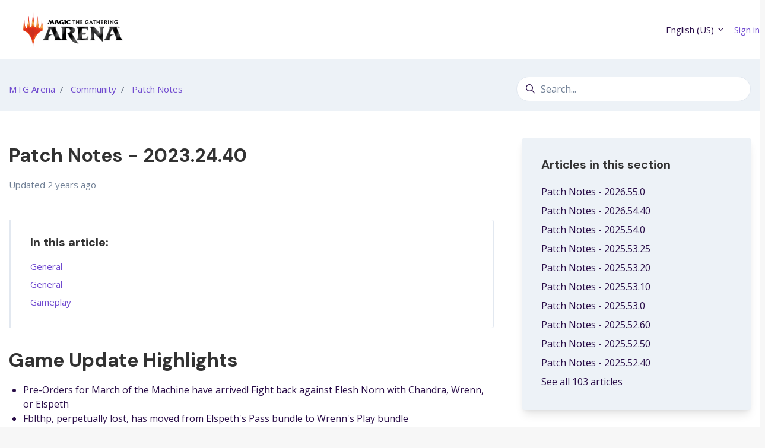

--- FILE ---
content_type: text/html; charset=utf-8
request_url: https://mtgarena-support.wizards.com/hc/en-us/articles/14371783424660-Patch-Notes-2023-24-40
body_size: 15140
content:
<!DOCTYPE html>
<html dir="ltr" lang="en-US">
<head>
  <meta charset="utf-8" />
  <!-- v26806 -->


  <title>Patch Notes - 2023.24.40 &ndash; MTG Arena</title>

  

  <meta name="description" content="Game Update Highlights  Pre-Orders for March of the Machine have arrived! Fight back against Elesh Norn with Chandra, Wrenn, or Elspeth..." /><meta property="og:image" content="https://mtgarena-support.wizards.com/hc/theming_assets/01JB0B1WMD8W6WEQNZW7Q0SD8Y" />
<meta property="og:type" content="website" />
<meta property="og:site_name" content="MTG Arena" />
<meta property="og:title" content="Patch Notes - 2023.24.40" />
<meta property="og:description" content="Game Update Highlights

Pre-Orders for March of the Machine have arrived! Fight back against Elesh Norn with Chandra, Wrenn, or Elspeth
Fblthp, perpetually lost, has moved from Elspeth's Pass bundl..." />
<meta property="og:url" content="https://mtgarena-support.wizards.com/hc/en-us/articles/14371783424660-Patch-Notes-2023-24-40" />
<link rel="canonical" href="https://mtgarena-support.wizards.com/hc/en-us/articles/14371783424660-Patch-Notes-2023-24-40">
<link rel="alternate" hreflang="en-us" href="https://mtgarena-support.wizards.com/hc/en-us/articles/14371783424660-Patch-Notes-2023-24-40">
<link rel="alternate" hreflang="x-default" href="https://mtgarena-support.wizards.com/hc/en-us/articles/14371783424660-Patch-Notes-2023-24-40">

  <link rel="stylesheet" href="//static.zdassets.com/hc/assets/application-f34d73e002337ab267a13449ad9d7955.css" media="all" id="stylesheet" />
  <link rel="stylesheet" type="text/css" href="/hc/theming_assets/1990310/114094304732/style.css?digest=43951320458516">

  <link rel="icon" type="image/x-icon" href="/hc/theming_assets/01JB0B1WZVYS95BC4Z2DX833F1">

    <script async src="https://www.googletagmanager.com/gtag/js?id=G-DTBKSWJR2Z"></script>
<script>
  window.dataLayer = window.dataLayer || [];
  function gtag(){dataLayer.push(arguments);}
  gtag('js', new Date());
  gtag('config', 'G-DTBKSWJR2Z');
</script>


  


<meta content="width=device-width, initial-scale=1.0" name="viewport" />
<script type="text/javascript">window.Theme = Object.assign(window.Theme || {}, { assets: {}, locale: "en-us", signedIn: false });</script>
<script type="text/javascript" src="/hc/theming_assets/01J3QZM6TYJW4B7KSRMMK2HWA7"></script>

<!----------------- START custom dynamic content ---------------------->

<script> var dc = { 
sign_in_message: "To help us solve your issue more quickly, you must be signed in to submit this type of request.",
help_center_legal_footer: "Legal",
help_center_wotc_brand_footer: "Wizards of the Coast Brand Family",
code_redemption_helper_text: "Have you tried the troubleshooting steps in <a href=\"https://mtgarena-support.wizards.com/hc/en-us/articles/360001381246\"> this article</a>?",
ios_billing: "For iOS billing, payment, and refund requests, please contact <a href=\"https://support.apple.com/billing\">Apple support</a>.",
delete_wizards_account: "For Wizards of the Coast to delete your Wizards account, we must delete all accounts associated with that Wizards Account. This means that we will be deleting the following accounts if you have them: MTG Arena, Spellslingers, SpellTable, and Magic: The Gathering Companion.",
status_page_comp_forum: "Forums",
status_page_comp_game: "Game",
status_page_comp_logins: "Logins",
status_page_comp_matches: "Matches",
status_page_comp_store: "Store",
status_page_degraded_performance: "is currently experiencing degraded performance.",
status_page_degraded_performance_multiple: "are currently experiencing degraded performance.",
status_page_maintenance: "is currently undergoing maintenance.",
status_page_maintenance_multiple: "are currently undergoing maintenance.",
status_page_major_outage: "is currently experiencing a major outage.",
status_page_major_outage_multiple: "are currently experiencing a major outage.",
status_page_partial_outage: "is currently experiencing a partial outage.",
status_page_partial_outage_multiple: "are currently experiencing a partial outage.",
status_page_link_info: "You can check our <a href=\"https://magicthegatheringarena.statuspage.io/\">Status Page</a> for updates.",
  
} </script>

<!----------------- END custom dynamic content ---------------------->


<link rel="stylesheet" href="/hc/theming_assets/01J3QZM5BSC6YKQZ16MVGXEJ74">
<link rel="stylesheet" href="/hc/theming_assets/01J3QZM5N1RN988JAXGDJPHQZZ">
<link rel="stylesheet" href="https://use.fontawesome.com/releases/v6.4.0/css/all.css">


<style id="settings-styles">
  
    .note::before { content: "Note"; }
    
  
    .warning::before { content: "Warning"; }
    
    
      
      .hero .svg-shape { fill: rgba(255, 255, 255, 1); }
      
      
  
</style>


<link rel="preconnect" href="https://fonts.googleapis.com">
<link rel="preconnect" href="https://fonts.gstatic.com" crossorigin><link href="https://fonts.googleapis.com/css2?family=Open+Sans:ital,wght@0,300;0,400;0,600;0,700;1,300;1,400;1,600;1,700&display=swap" rel="stylesheet">
<link href="https://fonts.googleapis.com/css2?family=DM+Sans:ital,wght@0,400;0,500;0,700;1,400;1,500;1,700&display=swap" rel="stylesheet">



  
</head>
<body class="">
  
  
  

  <a class="sr-only sr-only-focusable" tabindex="1" href="#page-container">
  Skip to main content
</a>

<div class="layout flex flex-1 flex-column" x-data="Widgets.mobileMenu">

  
  <header class="header relative border-bottom"
    x-data="Widgets.header({ isFixed: false, isSticky: false })"
    :class="{ 'border-bottom': !isFixed }">

    <nav class="navbar container-fluid h-full" :class="{ 'text-header': isOpen }">

      
      <a href="/hc/en-us" class="navbar-brand mr-auto">
        <img class="block img-fluid z-100" id="logo" src="/hc/theming_assets/01JB0B1WMD8W6WEQNZW7Q0SD8Y" alt="MTG Arena Help Center home page"></a>
      

      
      <button class="navbar-toggle ml-2 xl:hidden"
        x-ref="toggle"
        :aria-expanded="isOpen && 'true'"
        @click="toggle"
        @keydown.escape="toggle">
        <span></span>
        <span class="sr-only">Toggle navigation menu</span>
      </button>

      

      
      <div class="nav menu menu-standard menu-links-right xl:flex xl:align-items-center xl:font-size-md xl:menu-expanded xl:justify-content-end"
        x-cloak
        x-show="isOpen"
        :class="{ 'text-header': isOpen }"
        x-transition:enter="transition-fast"
        x-transition:enter-start="opacity-0"
        x-transition:enter-end="opacity-100"
        x-transition:leave="transition-fast"
        x-transition:leave-start="opacity-100 text-header"
        x-transition:leave-end="opacity-0 text-header">

        

        
          <div class="relative" x-data="Widgets.dropdown" @click.away="close">
            <button class="nav-link not-a-button h-full w-full" aria-haspopup="true" :aria-expanded="isExpanded" x-ref="toggle">
              <svg class="svg-icon mr-1 fill-current hidden" xmlns="http://www.w3.org/2000/svg" viewBox="0 0 24 24" aria-hidden="true">
                <use xlink:href="#icon-locales" />
              </svg>
              English (US)
              <svg class="svg-icon" xmlns="http://www.w3.org/2000/svg" viewBox="0 0 12 12" aria-hidden="true" :class="{ 'rotate-180': isExpanded }">
                <use xlink:href="#icon-chevron-down" />
              </svg>
            </button>
            <div class="z-dropdown absolute my-2 bg-white border border-radius shadow-md min-w-dropdown" x-ref="menu" x-cloak x-show="isExpanded">
              <div class="py-2 font-size-sm text-left">
                
                  <a class="dropdown-item" href="/hc/change_language/de?return_to=%2Fhc%2Fde" dir="ltr" rel="nofollow">
                    Deutsch
                  </a>
                
                  <a class="dropdown-item" href="/hc/change_language/es?return_to=%2Fhc%2Fes" dir="ltr" rel="nofollow">
                    Español
                  </a>
                
                  <a class="dropdown-item" href="/hc/change_language/fr?return_to=%2Fhc%2Ffr" dir="ltr" rel="nofollow">
                    Français
                  </a>
                
                  <a class="dropdown-item" href="/hc/change_language/it?return_to=%2Fhc%2Fit" dir="ltr" rel="nofollow">
                    Italiano
                  </a>
                
                  <a class="dropdown-item" href="/hc/change_language/ja?return_to=%2Fhc%2Fja" dir="ltr" rel="nofollow">
                    日本語
                  </a>
                
                  <a class="dropdown-item" href="/hc/change_language/ko?return_to=%2Fhc%2Fko" dir="ltr" rel="nofollow">
                    한국어
                  </a>
                
                  <a class="dropdown-item" href="/hc/change_language/pt-br?return_to=%2Fhc%2Fpt-br" dir="ltr" rel="nofollow">
                    Português do Brasil
                  </a>
                
                  <a class="dropdown-item" href="/hc/change_language/ru?return_to=%2Fhc%2Fru" dir="ltr" rel="nofollow">
                    Русский
                  </a>
                
              </div>
            </div>
          </div>
        

        
          <a class="sign-in" rel="nofollow" data-auth-action="signin" title="Opens a dialog" role="button" href="/hc/en-us/signin?return_to=https%3A%2F%2Fmtgarena-support.wizards.com%2Fhc%2Fen-us%2Farticles%2F14371783424660-Patch-Notes-2023-24-40">
            Sign in
          </a>
        </div>

    </nav>
  </header> 



<div>
              <!-- Alerts -->
<div class="alertbox"></div>
<script type="text/javascript" id="statuspage-widget" statuspage="https://magicthegatheringarena.statuspage.io" src="/hc/theming_assets/01JB0B1V8J3406WJ2XNZNPESS0"></script>
</div>
     

  <main role="main">
    
<div class="bg-gray-200">
  <div class="container">
    <div class="row align-items-center pt-4">
      <div class="col font-size-md">
        <nav aria-label="Current location">
  <ol class="breadcrumbs">
    
      <li>
        
          <a href="/hc/en-us">MTG Arena</a>
        
      </li>
    
      <li>
        
          <a href="/hc/en-us/categories/115001204966-Community">Community</a>
        
      </li>
    
      <li>
        
          <a href="/hc/en-us/sections/4402585813268-Patch-Notes">Patch Notes</a>
        
      </li>
    
  </ol>
</nav>

      </div>
        <div class="md:col-4">
          <div class="search mb-4">
            <h2 class="sr-only">Search</h2>
              
                <form role="search" class="form-field mb-0" data-search="" data-instant="true" autocomplete="off" action="/hc/en-us/search" accept-charset="UTF-8" method="get"><input type="hidden" name="utf8" value="&#x2713;" autocomplete="off" /><input type="hidden" name="category" id="category" value="115001204966" autocomplete="off" />
<input type="search" name="query" id="query" placeholder="Search..." autocomplete="off" aria-label="Search..." /></form>
              
            <svg class="search-icon fill-current transition" xmlns="http://www.w3.org/2000/svg" viewBox="0 0 12 12" aria-hidden="true">
              <use xlink:href="#icon-search" />
            </svg>
          </div>
        </div>
      </div>
  </div>
</div>

<div class="container" id="page-container">
  <div class="row row-lg">

    <article class="col" itemscope itemtype="http://schema.org/Article">

      
      <header class="pt-4 mb-5">
        <h1 title="Patch Notes - 2023.24.40" itemprop="name headline">
          Patch Notes - 2023.24.40
          
        </h1>

        
        <div class="flex">
          <div class="media">
            
            
              <div class="media-body font-size-md align-self-center">
                
                <ul class="list-divider">
                  
                    <li class="text-gray-600">
                      
                        Updated
                        <time datetime="2023-03-28T20:19:25Z" title="2023-03-28T20:19:25Z" data-datetime="relative">March 28, 2023 20:19</time>
                      
                    </li>
                  
                  
                </ul>
              </div>
            

            
            

          </div>
        </div>

      </header>

      
      <section class="content article-content mb-6" itemprop="articleBody">

        
              <div
                class="table-of-contents"
                data-element="table-of-contents"
                data-template="table-of-contents"
                data-selector=".content h2">
              </div>
            
        <h1>Game Update Highlights</h1>
<ul>
<li>Pre-Orders for March of the Machine have arrived! Fight back against Elesh Norn with Chandra, Wrenn, or Elspeth</li>
<li>Fblthp, perpetually lost, has moved from Elspeth's Pass bundle to Wrenn's Play bundle</li>
<li>The Shadows of the Past have shiFted, and the Shadows over Innistrad limited format bonus sheet now focuses on cards with Flashback</li>
</ul>
<h1>Notable Bug Fixes</h1>
<ul>
<li>Ninja's Kunai (and Blazing Torch) no longer sacrifices your entire board to deal unintended damage.</li>
<li>Any players that exploited this bug will soon face justice.</li>
<li>Citizen's Crowbar no longer sacrifices your entire board to *really* destroy target artifact or enchantment (considering the possibilities this feels like the short end of the stick)</li>
</ul>
<h1>Upcoming MTG Arena Events</h1>
<p><br />Additional events added to MTG Arena. Read the MTG Arena Weekly Announcements to learn more!</p>
<p>&nbsp;</p>
<h2>General</h2>
<ul>
<li>We have made initial updates to our new player experience to help more players discOver the depths of Magic.</li>
<li>Players in the current new player experience have been migrated to proper places in the new flow</li>
<li>To follow along with the new player experience, simply cLick/tap the blue quest icon</li>
<li>The Learn to Play page has been replaced with a more extenSive guide to Magic and Arena. For new players, more sections will unlock as they progress through the game.</li>
<li>A new rank has been created for new players called Spark Rank. To help players begin their rAnk journey Spark Rank gives new players a place to play against other players with similar skills and decks.</li>
<li>In Spark Rank, players will progRess more quickly if they win consistently or bring a strong deck</li>
<li>Color Challenge difficulty tuned to be a littLe smoother for some of the challenges.</li>
<li>Minor updates to the dual-colOr Starter decks to improve balance. All existing players have been granted the new cards.</li>
</ul>
<h1>Bug Fixes</h1>
<h2>General</h2>
<ul>
<li>Any player previously stuck in the new player experience should now be unstuck</li>
<li>Fixed a bug where the best-of-one Shadows Over Innistrad Remastered Sealed event imProperly descrIbed itself as best-of-three</li>
</ul>
<h2><br />Gameplay</h2>
<ul>
<li>We have wrested a bit more control over the game from Emrakul, and she will no longer show a deprecated prompt message</li>
</ul>

        
        

        
        

        
        

      </section>

      
      
        
          <div class="flex mt-6">
            <span class="h5 my-0 mr-4">
              
                Share on social:
              
            </span>
  <ul class="share">
    <li>
      <a href="https://www.facebook.com/share.php?title=Patch+Notes+-+2023.24.40&u=https%3A%2F%2Fmtgarena-support.wizards.com%2Fhc%2Fen-us%2Farticles%2F14371783424660-Patch-Notes-2023-24-40" class="share-facebook" aria-label="Facebook">
        <svg xmlns="http://www.w3.org/2000/svg" width="12" height="12" focusable="false" viewBox="0 0 12 12" aria-label="Share this page on Facebook">
          <path fill="currentColor" d="M6 0a6 6 0 01.813 11.945V7.63h1.552l.244-1.585H6.812v-.867c0-.658.214-1.242.827-1.242h.985V2.55c-.173-.024-.538-.075-1.23-.075-1.444 0-2.29.767-2.29 2.513v1.055H3.618v1.585h1.484v4.304A6.001 6.001 0 016 0z"/>
        </svg>
      </a>
    </li>
    <li>
      <a href="https://twitter.com/share?lang=en&text=Patch+Notes+-+2023.24.40&url=https%3A%2F%2Fmtgarena-support.wizards.com%2Fhc%2Fen-us%2Farticles%2F14371783424660-Patch-Notes-2023-24-40" class="share-twitter" aria-label="X Corp">
        <svg xmlns="http://www.w3.org/2000/svg" width="12" height="12" focusable="false" viewBox="0 0 12 12" aria-label="Share this page on X Corp">
          <path fill="currentColor" d="M.0763914 0 3.60864 0 6.75369 4.49755 10.5303 0 11.6586 0 7.18498 5.11431 12 12 8.46775 12 5.18346 7.30333 1.12825 12 0 12 4.7531 6.6879z"/>
        </svg>
      </a>
    </li>
    <li>
      <a href="https://www.linkedin.com/shareArticle?mini=true&source=MTG+Arena&title=Patch+Notes+-+2023.24.40&url=https%3A%2F%2Fmtgarena-support.wizards.com%2Fhc%2Fen-us%2Farticles%2F14371783424660-Patch-Notes-2023-24-40" class="share-linkedin" aria-label="LinkedIn">
        <svg xmlns="http://www.w3.org/2000/svg" width="12" height="12" focusable="false" viewBox="0 0 12 12" aria-label="Share this page on LinkedIn">
          <path fill="currentColor" d="M10.8 0A1.2 1.2 0 0112 1.2v9.6a1.2 1.2 0 01-1.2 1.2H1.2A1.2 1.2 0 010 10.8V1.2A1.2 1.2 0 011.2 0h9.6zM8.09 4.356a1.87 1.87 0 00-1.598.792l-.085.133h-.024v-.783H4.676v5.727h1.778V7.392c0-.747.142-1.47 1.068-1.47.913 0 .925.854.925 1.518v2.785h1.778V7.084l-.005-.325c-.05-1.38-.456-2.403-2.13-2.403zm-4.531.142h-1.78v5.727h1.78V4.498zm-.89-2.846a1.032 1.032 0 100 2.064 1.032 1.032 0 000-2.064z"/>
        </svg>
      </a>
    </li>
  </ul>


          </div>
        
      

      
      

      
      <footer class="row my-6 hidden">
        
        
      </footer>

      
      

    </article>

    
    <aside class="relative lg:col-4" x-data="scrollableElement({ breakpoint: 'lg' })">

      
      
          <div class="bg-gray-200 border-radius py-4 px-6 my-6 lg:shadow-md">
            <h3 class="my-4">
              Articles in this section
            </h3>
            <ul class="list-unstyled">
              
                <li>
                  <a class="block py-1 text-base" href="/hc/en-us/articles/45254706663956-Patch-Notes-2026-55-0">
                    Patch Notes - 2026.55.0
                  </a>
                </li>
              
                <li>
                  <a class="block py-1 text-base" href="/hc/en-us/articles/45008515874324-Patch-Notes-2026-54-40">
                    Patch Notes - 2026.54.40
                  </a>
                </li>
              
                <li>
                  <a class="block py-1 text-base" href="/hc/en-us/articles/44151211838228-Patch-Notes-2025-54-0">
                    Patch Notes - 2025.54.0
                  </a>
                </li>
              
                <li>
                  <a class="block py-1 text-base" href="/hc/en-us/articles/43720572477076-Patch-Notes-2025-53-25">
                    Patch Notes - 2025.53.25
                  </a>
                </li>
              
                <li>
                  <a class="block py-1 text-base" href="/hc/en-us/articles/43519979265812-Patch-Notes-2025-53-20">
                    Patch Notes - 2025.53.20
                  </a>
                </li>
              
                <li>
                  <a class="block py-1 text-base" href="/hc/en-us/articles/43517207991956-Patch-Notes-2025-53-10">
                    Patch Notes - 2025.53.10
                  </a>
                </li>
              
                <li>
                  <a class="block py-1 text-base" href="/hc/en-us/articles/43247211334292-Patch-Notes-2025-53-0">
                    Patch Notes - 2025.53.0
                  </a>
                </li>
              
                <li>
                  <a class="block py-1 text-base" href="/hc/en-us/articles/42693532784788-Patch-Notes-2025-52-60">
                    Patch Notes - 2025.52.60
                  </a>
                </li>
              
                <li>
                  <a class="block py-1 text-base" href="/hc/en-us/articles/42459382232212-Patch-Notes-2025-52-50">
                    Patch Notes - 2025.52.50
                  </a>
                </li>
              
                <li>
                  <a class="block py-1 text-base" href="/hc/en-us/articles/41906076890132-Patch-Notes-2025-52-40">
                    Patch Notes - 2025.52.40
                  </a>
                </li>
              
            </ul>
            
              <p>
                <a class="block py-1 text-base" href="/hc/en-us/sections/4402585813268-Patch-Notes">
                  See all 103 articles
                </a>
              </p>
            
          </div>
        </aside>

  </div> 
</div> 


      <div
        data-element="template"
        data-template="call-to-action">
      </div>
    <script type="text/javascript">document.documentElement.classList.add('article-page', 'article-' + 14371783424660)</script>




    
    <script type="text/template" id="tmpl-table-of-contents">
      <% if (allItems.length > 1) { %>
        <div class="border border-radius border-left-4 px-6 my-6 w-full">
            <h3>
                In this article:
              </h3>
          <ol class="mb-6 list-unstyled font-size-md">
            <% allItems.forEach(function(item) { %>
              <li class="list-item">
                <a href="<%= item.html_url %>">
                  <%= item.name %>
                </a>
                <%= partial('partial-table-of-contents', { items: item.children, partial: partial }) %>
              </li>
            <% }); %>
          </ol>
        </div>
      <% } %>
    </script>
  
    
  
      
      <script type="text/template" id="tmpl-partial-table-of-contents">
        <% if (items.length) { %>
          <ol class="list-none mb-0">
            <% items.forEach(function(item) { %>
              <li class="list-item">
                <a href="<%= item.html_url %>">
                  <%= item.name %>
                </a>
                <%= partial('partial-table-of-contents', { items: item.children, partial: partial }) %>
              </li>
            <% }); %>
          </ol>
        <% } %>
      </script>
    
  




                  


  </main>

  <footer class="footer py-6 mt-6 border-top" id="footer">

  <div class="footer-container">
   <div class="row justify-content-start">
    
         <div class="sm:col-2">
      <p class="wizards">
        <a href="http://company.wizards.com/" onclick="ga('send', 'event', 'external-links', 'click', 'wizards-en');">
          <img src="/hc/theming_assets/01JAH0ZRGZXAAVQ0RCNZM5W1J7" alt="Wizards of the Coast home" width="auto" height="90">
        </a>
      </p>
        </div>

    <div class="sm:col-2">  
 <section class="main-links">
        <div class="brands">
           <h6 class="text-white">Wizards of the Coast Brand Family<br>
          <a href="http://magic.wizards.com" target="_blank"> MAGIC</a> | <a href="http://dnd.wizards.com" target="_blank">D&amp;D</a> | <a href="http://wpn.wizards.com" target="_blank">WPN</a> | <a href="http://dm.takaratomy.co.jp" target="_blank">Duel Masters</a></h6>
        </div>
   </div>
       
  <div class="sm:col-5">
     <h6 class="text-white">Legal<br>
              <a href="http://support.wizards.com/" target="_blank">Customer Service</a> |
              <a href="https://company.wizards.com/legal/terms">Terms of Use</a> |
              <a href="https://company.wizards.com/legal/wizards-coasts-privacy-policy">Privacy Policy</a> |
              <a href="https://company.wizards.com/legal/code-conduct">Code of Conduct</a> |
              <a href="https://support.wizards.com/hc/en-us/articles/360059542811-Zendesk-Cookies">Cookies</a> |
              <a href="https://company.wizards.com/legal/wizards-coasts-privacy-policy#donotsell">Do Not Sell or Share My Personal Information</a></h6>  
        </div>
    
          <div class="sm:col-3">
        <a href="http://www.hasbro.com/en-us/gateway" onclick="ga('send', 'event', 'external-links', 'click', 'hasbro-en');" target="_blank" rel="noopener noreferrer">
          <img src="/hc/theming_assets/01JPNF8T3J72ZGA0T62B3CN2T7" alt="Hasbro home" width="auto" height="100" style="padding-right: 40px"/>
            </a>
                  <a id="ESRB" href="http://www.esrb.org/ratings/ratings_guide.aspx" target="_blank" title="ESRB">
          <img src="//theme.zdassets.com/theme_assets/1990310/2dd4b5ef78cf27e10eebfc8186569b20eb119359.png" alt="ESRB Ratings Guide" width="auto" 
     height="90">
        </a>
         </div>
      


       <div class="container">
      <div class="row">
        <div class="col">
        <p id="copyright-p"></p>
      <div class="container">
        <script type="text/javascript">
  // ======================= START COPYRIGHT UPDATE ======================

  let currentYear = new Date().getFullYear()
  document.getElementById('copyright-p').innerHTML = '™ &amp; © 1995-' + currentYear + ' Wizards of the Coast LLC, a subsidiary of Hasbro, Inc. All Rights Reserved';
  document.getElementById('copyright-p').style.color = 'grey';
  document.getElementById('copyright-p').style.fontSize = '70%';
  document.getElementById('copyright-p').style.textAlign = 'center';

  // ======================= END COPYRIGHT UPDATE ======================
      
</script>
 
    </div>
  </div>
</div>
  </div>
    </div>

    </footer>






<script type="text/javascript" src="/hc/theming_assets/01J3QZM501MPEJTDJ3S8V4D9H7" defer></script>
<script type="text/javascript" src="/hc/theming_assets/01J3QZM5BXMGW7EVFAZ23ERPY2" defer></script>
<script type="text/javascript" src="/hc/theming_assets/01J3QZM5ZDPZSMCK6E5PMJBHR6" defer></script>
<script type="text/javascript" src="/hc/theming_assets/01J3QZM5N0X0QG010NCGQ0GBDZ" defer></script>
<script type="text/javascript" src="https://cdn.jsdelivr.net/combine/npm/alpinejs@3.13.0/dist/cdn.min.js" defer>
</script>
<script type="text/javascript" src="/hc/theming_assets/01J3QZM4R932B562D8FYNP8B3Y" defer></script>


<script type="text/template" id="tmpl-contact-blocks">
      <% var getColumnClasses = function(numberColumns) {
        var classNames = numberColumns === 'auto' ? 'col-auto' : 'col-12';
        if (numberColumns >= 2) classNames += ' md:col-6';
        if (numberColumns >= 3) classNames += ' lg:col-4';
        if (numberColumns >= 4) classNames += ' xl:col-3';
        return classNames;
      } %>
      <div class="container py-4">
        <% if (heading) { %>
          <h2 class="inline-flex align-items-baseline mt-6" x-data="{ src: Theme.assets['contact-blocks-heading'] }">
            <template x-if="src">
              <img class="svg-icon mr-2" src="/hc/theming_assets/01J3QZM2EP8JQBMK90101BQWZE" alt="" aria-hidden="true" :src="src" />
            </template>
            <%= heading %>
          </h2>
        <% } %>
        <ul class="list-unstyled row row-sm justify-content-start<% if (!heading) { %> mt-4<% } %>">
          <% blocks.forEach(function(block, index) { %>
            <li class="-mb-1px <%= getColumnClasses(numberColumns) %>">
              <div class="media py-6 px-3 border-top border-bottom h-full text-base text-left<% if (color === 'white') { %> hover:bg-gray-100<% } %><% if (block.html_url) { %> hover:text-<% if (color === 'white') { %>primary<% } else { %><%= color %><% } %><% } %>">
                <% if (imageHeight) { %>
                  <img class="mr-5" alt="" src="<%= images[index] || images[0] %>" style="height: <%= imageHeight %>; width: auto;" />
                <% } %>
                <div class="media-body">
                  <% if (block.name) { %>
                    <h3 class="m-0">
                      <% if (block.html_url) { %>
                        <a class="link-stretched text-inherit transition-fast hover:no-underline hover:text-<% if (color === 'white') { %>primary<% } else { %><%= color %><% } %>" href="<%= block.html_url %>" x-data="link">
                          <%= block.name %>
                        </a>
                      <% } else { %>
                        <%= block.name %>
                      <% } %>
                    </h3>
                  <% } %>
                  <% if (block.description) { %>
                    <p class="mt-3 mb-auto">
                      <% if (block.html_url && !block.name) { %>
                        <a class="link-stretched text-inherit transition-fast hover:no-underline hover:text-<% if (color === 'white') { %>primary<% } else { %><%= color %><% } %>" href="<%= block.html_url %>" x-data="link">
                          <%= block.description %>
                        </a>
                      <% } else { %>
                        <%= block.description %>
                      <% } %>
                    </p>
                  <% } %>
                </div>
              </div>
            </li>
          <% }) %>
        </ul>
      </div>
    </script>
  

    <script type="text/template" id="tmpl-call-to-action">
      <div class="cta relative mt-6 -mb-6 bg-center bg-cover" style="background-image: url('/hc/theming_assets/01J455E0JP1VANFZDBS8714KPW')">
        <div class="container relative z-10 py-6">
          <div class="max-w-lg mx-auto text-center">
            
              <h3 class="h2 md:font-size-3xl">
                
                  Still need help?
                
              </h3>
            
            
            <a class="button button-primary button-lg my-4" href="/hc/en-us/requests/new">
              
                
                  Submit a request
                
              
            </a>
          </div>
        </div>
        <div class="absolute-top left-0 z-0 w-full h-full cta"></div>
      </div>
    </script>
  
<svg xmlns="http://www.w3.org/2000/svg" class="hidden">
  <symbol id="icon-search">
    <circle cx="4.5" cy="4.5" r="4" fill="none" stroke="currentColor"/>
    <path stroke="currentColor" stroke-linecap="round" d="M11 11L7.5 7.5"/>
  </symbol>
  <symbol id="icon-lock">
    <rect width="12" height="9" x="2" y="7" fill="currentColor" rx="1" ry="1"/>
    <path fill="none" stroke="currentColor" d="M4.5 7.5V4a3.5 3.5 0 017 0v3.5"/>
  </symbol>
  <symbol id="icon-star">
    <path d="M46.3964491,92.79661 C20.8133517,92.79661 0,71.9823304 0,46.3964491 C0,20.8133517 20.8133517,0 46.3964491,0 C71.9823304,0 92.79661,20.8133517 92.79661,46.3964491 C92.79661,71.9823304 71.9823304,92.79661 46.3964491,92.79661 Z M46.3964491,8.43613982 C25.4652457,8.43613982 8.43613982,25.4652457 8.43613982,46.3964491 C8.43613982,67.3295084 25.4652457,84.3613982 46.3964491,84.3613982 C67.3295084,84.3613982 84.3613982,67.3295084 84.3613982,46.3964491 C84.3613982,25.4652457 67.3295084,8.43613982 46.3964491,8.43613982 Z"></path>
    <path d="M27.0214449,72.7915168 L30.7221737,51.2200169 L15.0478983,35.9391991 L36.7094109,32.7906101 L46.3955211,13.1604152 L56.0834872,32.7906101 L77.7496397,35.9391991 L62.0716524,51.2200169 L65.7770211,72.7915168 L46.3964491,62.6061609 L27.0214449,72.7915168 Z M48.9388219,50.7448305 L34.1524959,48.5284577 L45.434589,22.5615256 L49.5611865,51.3070295 L45.1450339,41.3223007 C36.7354515,80.1366311 48.3492053,30.094825 46.3955211,25.8698389 C52.8295017,79.7415644 39.9200178,47.2464382 36.2062585,44.2874744 L47.4699277,30.9680466 L48.6276396,35.2733899 L43.8108219,43.443712 L48.9388219,50.7448305 Z"></path>
  </symbol>
  <symbol id="icon-chevron-down">
    <path fill="none" stroke="currentColor" stroke-linecap="round" d="M3 4.5l2.6 2.6c.2.2.5.2.7 0L9 4.5"/>
  </symbol>
  <symbol id="icon-agent">
    <path fill="currentColor" d="M6 0C2.7 0 0 2.7 0 6s2.7 6 6 6 6-2.7 6-6-2.7-6-6-6zm0 2c1.1 0 2 .9 2 2s-.9 2-2 2-2-.9-2-2 .9-2 2-2zm2.3 7H3.7c-.3 0-.4-.3-.3-.5C3.9 7.6 4.9 7 6 7s2.1.6 2.6 1.5c.1.2 0 .5-.3.5z"/>
  </symbol>
  
    <symbol id="shape-rays"><path d="M0 0L2600 0 2600 69.1 0 0z"></path>
        <path opacity="0.5" d="M0 0L2600 0 2600 69.1 0 69.1z"></path>
        <path opacity="0.25" d="M2600 0L0 0 0 130.1 2600 69.1z"></path></symbol>
  
    <symbol id="shape-none"></symbol>
  </svg>

<script type="text/javascript">
  Theme.assets['notification'] = "/hc/theming_assets/01JJ5EBVWW39SZYVTW3BA320MF";
  Theme.alternativeLocales = [{ name: "Deutsch", url: "/hc/change_language/de?return_to=%2Fhc%2Fde", direction: "ltr" },{ name: "Español", url: "/hc/change_language/es?return_to=%2Fhc%2Fes", direction: "ltr" },{ name: "Français", url: "/hc/change_language/fr?return_to=%2Fhc%2Ffr", direction: "ltr" },{ name: "Italiano", url: "/hc/change_language/it?return_to=%2Fhc%2Fit", direction: "ltr" },{ name: "日本語", url: "/hc/change_language/ja?return_to=%2Fhc%2Fja", direction: "ltr" },{ name: "한국어", url: "/hc/change_language/ko?return_to=%2Fhc%2Fko", direction: "ltr" },{ name: "Português do Brasil", url: "/hc/change_language/pt-br?return_to=%2Fhc%2Fpt-br", direction: "ltr" },{ name: "Русский", url: "/hc/change_language/ru?return_to=%2Fhc%2Fru", direction: "ltr" }];

  
  Theme.contactBlocks = {
    blocks: [{
      name: ,
      description: ,
      html_url: 
    }, {
      name: ,
      description: ,
      html_url: 
    }, {
      name: ,
      description: ,
      html_url: 
    }, {
      name: ,
      description: ,
      html_url: 
    }].slice(0, 3),
    heading: ,
    images: [
      "/hc/theming_assets/01JPNF90DF7D3R4G7DZVXCM8SH", "/hc/theming_assets/01JPNF90PR80YAY3S64HPJRZ50", "/hc/theming_assets/01JPNF90ZXAG0X5ZZA75VTTDAA", "/hc/theming_assets/01JJ5EC4B4PWS12SAZZCW364R2"
    ],
    imageHeight: "40px",
    numberColumns: 3,
    color: "secondary"
  };
  </script>






<script type="text/template" id="tmpl-article-list">
  <div class="my-6 lg:py-4 lg:px-6 lg:border-radius lg:bg-gray-200 lg:shadow-md">
    <div class="border-top border-bottom lg:border-transparent" x-data="toggle({ isOpen: false })" @collapse:show.stop="open" @collapse:hide.stop="close">

      
      <h3 class="flex align-items-center justify-content-between my-4 font-size-lg cursor-pointer lg:hidden" data-toggle="collapse" data-target="#sidebar-article-navigation" aria-controls="sidebar-article-navigation" aria-expanded="false">
        Categories
        <svg class="fill-current pointer-events-none ml-3" :class="isOpen && 'rotate-180'" width="14px" viewBox="0 0 40 20" xmlns="http://www.w3.org/2000/svg">
          <path d="M20,19.5 C19.4,19.5 18.9,19.3 18.4,18.9 L1.4,4.9 C0.3,4 0.2,2.4 1.1,1.4 C2,0.3 3.6,0.2 4.6,1.1 L20,13.8 L35.5,1.1 C36.6,0.2 38.1,0.4 39,1.4 C39.9,2.5 39.7,4 38.7,4.9 L21.7,18.9 C21.1,19.3 20.5,19.5 20,19.5 Z" fill-rule="nonzero"></path>
        </svg>
      </h3>

      <div class="collapse lg:expand lg:flex-column" id="sidebar-article-navigation">
        <ul class="list-unstyled font-size-lg w-full">
          <% categories.forEach(function(category, index) { %>
            <li x-data="toggle({ isOpen: <%= !!category.isActive %> })" @collapse:show.stop="open" @collapse:hide.stop="close">

              
              <div class="flex justify-content-between align-items-center">
                <a class="flex-1 py-3 font-bold text-inherit" :class="{ 'text-inherit': !isOpen }" href="<%= category.html_url %>">
                  <%= category.name %>
                </a>
                <button class="p-2 ml-1 not-a-button border-radius transition cursor-pointer hover:bg-gray-200 hidden lg:block" :class="{ 'is-active': isOpen }" :aria-expanded="isOpen" data-toggle="collapse" data-target="#category-<%= category.id %>">
                  <svg class="text-inherit fill-current pointer-events-none" :class="{ 'rotate-180': isOpen }" width="12px" height="12px" viewBox="0 0 324 190" xmlns="http://www.w3.org/2000/svg" aria-hidden="true">
                    <path d="M162,190 C156,190 150,187 146,183 L7,38 C-2,29 -2,15 7,7 C16,-2 30,-2 39,7 L162,135 L285,7 C293,-2 308,-2 317,7 C326,15 326,29 317,38 L178,183 C174,187 168,190 162,190 Z"></path>
                  </svg>
                </button>
              </div>

              <div class="hidden lg:block">
                
                <%= partial('partial-article-list-sections', {
                  id: 'category-' + category.id,
                  parentId: '#sidebar-article-navigation',
                  sections: category.sections,
                  activeCategoryId: activeCategoryId,
                  activeSectionId: activeSectionId,
                  activeArticleId: activeArticleId,
                  partial: partial
                }) %>
              </div>
            </li>
          <% }); %>
        </ul>
      </div>
    </div>
  </div>
</script>


<script type="text/template" id="tmpl-section-list">
  <% var maxSections =  5 %>
  <div class="my-6 lg:py-4 lg:px-6 lg:border-radius lg:bg-gray-200 lg:shadow-md">
    <div class="border-top border-bottom lg:border-transparent" x-data="toggle({ isOpen: false })" @collapse:show.stop="open" @collapse:hide.stop="close">

      
      <h3 class="flex align-items-center justify-content-between my-4 font-size-lg cursor-pointer lg:hidden" data-toggle="collapse" data-target="#sidebar-section-navigation" aria-controls="sidebar-section-navigation" aria-expanded="false">
        Toggle navigation menu
        <svg class="fill-current pointer-events-none ml-3" :class="isOpen && 'rotate-180'" width="14px" viewBox="0 0 40 20" xmlns="http://www.w3.org/2000/svg">
          <path d="M20,19.5 C19.4,19.5 18.9,19.3 18.4,18.9 L1.4,4.9 C0.3,4 0.2,2.4 1.1,1.4 C2,0.3 3.6,0.2 4.6,1.1 L20,13.8 L35.5,1.1 C36.6,0.2 38.1,0.4 39,1.4 C39.9,2.5 39.7,4 38.7,4.9 L21.7,18.9 C21.1,19.3 20.5,19.5 20,19.5 Z" fill-rule="nonzero"></path>
        </svg>
      </h3>

      <div class="collapse lg:expand lg:flex-column" id="sidebar-section-navigation">
        <ul class="list-unstyled m-0 py-2">
          <% categories.forEach(function(category, index) { %>
            <li>
              <h3 class="<% if (index === 0) { %>mt-2<% } else { %>mt-6<% } %>">
                <a class="text-inherit" href="<%= category.html_url %>">
                  <%= category.name %>
                </a>
              </h3>
              <%= partial('partial-section-list-sections', { parent: category, sections: category.sections, maxSections: maxSections, partial: partial }) %>
            </li>
          <% }); %>
        </ul>
      </div>
    </div>
  </div>
</script>


<script type="text/template" id="tmpl-category-list">
  <div class="border-radius bg-gray-200 py-4 px-6 my-6 lg:shadow-md">
    <h3 class="my-4">
      <a class="text-inherit" href="/hc/en-us">
        Categories
      </a>
    </h3>
    <ul class="list-unstyled">
      <% categories.forEach(function(category) { %>
        <li>
          <a class="block py-1 text-inherit<% if (category.isActive) { %> font-semibold<% } %>" href="<%= category.html_url %>">
            <%= category.name %>
          </a>
        </li>
      <% }); %>
    </ul>
  </div>
</script>




<script type="text/template" id="tmpl-partial-article-list-sections">
  <% if (sections.length) { %>
    <ul class="list-none pl-3 mb-0 font-size-base collapse" id="<%= id %>" :class="{ 'is-visible': isOpen }" data-parent="<%= parentId %>">
      <% sections.forEach(function(section) { %>
        <li class="font-medium" x-data="toggle({ isOpen: <%= !!section.isActive %> })" @collapse:show.stop="open" @collapse:hide.stop="close">

          
          <div class="flex justify-content-between align-items-center">
            <a class="flex-1 py-2 text-inherit font-semibold" :class="{ 'text-inherit': !isOpen }" href="<%= section.html_url %>">
              <%= section.name %>
            </a>
            <button class="p-2 ml-1 not-a-button border-radius transition cursor-pointer hover:bg-gray-200" :class="{ 'is-active': isOpen }" :aria-expanded="isOpen" data-toggle="collapse" data-target="#section-<%= section.id %>">
              <svg class="text-inherit fill-current pointer-events-none" :class="{ 'rotate-180': isOpen }" width="12px" height="12px" viewBox="0 0 324 190" xmlns="http://www.w3.org/2000/svg" aria-hidden="true">
                <path d="M162,190 C156,190 150,187 146,183 L7,38 C-2,29 -2,15 7,7 C16,-2 30,-2 39,7 L162,135 L285,7 C293,-2 308,-2 317,7 C326,15 326,29 317,38 L178,183 C174,187 168,190 162,190 Z"></path>
              </svg>
            </button>
          </div>

          
          <%= partial('partial-article-list-sections', {
            id: 'section-' + section.id,
            parentId: '#' + id,
            sections: section.sections,
            activeCategoryId: activeCategoryId,
            activeSectionId: activeSectionId,
            activeArticleId: activeArticleId,
            partial: partial
          }) %>

          
          <% if (section.articles.length) { %>
            <ul class="list-none font-size-md pl-0 mb-2 collapse" :class="{ 'is-visible': isOpen }" id="section-<%= section.id %>" data-parent="#<%= id %>">
              <% section.articles.forEach(function(article) { %>
                <li>
                  <a class="block px-3 py-1 text-inherit border-radius transition<% if (article.isActive) { %> bg-gray-100<% } %>" href="<%= article.html_url %>">
                    <%= article.title %>
                  </a>
                </li>
              <% }); %>
            </ul>
          <% } %>

        </li>
      <% }); %>
    </ul>
  <% } %>
</script>


<script type="text/template" id="tmpl-partial-section-list-sections">
  <% if (sections.length) { %>
    <ul class="list-unstyled<% if (parent.hasOwnProperty('parent_section_id')) { %> pl-4 mb-0<% } %>">
      <% sections.slice(0, maxSections).forEach(function(section) { %>
        <li>
          <a class="block py-1 text-inherit<% if (section.isActive) { %> font-semibold<% } %>" href="<%= section.html_url %>">
            <%= section.name %>
          </a>
          <%= partial('partial-section-list-sections', { parent: section, sections: section.sections, maxSections: maxSections, partial: partial }) %>
        </li>
      <% }); %>
      <% if (sections.length > maxSections) { %>
        <li class="mt-2">
          <a class="block py-1 text-inherit" href="<%= parent.html_url %>">
            See more
          </a>
        </li>
      <% } %>
    </ul>
  <% } %>
</script>
        
        
        
        <template id="tmpl-content-blocks">
  <% var getColumnClasses = function(numberColumns) {
    var classNames = 'col-12';
    if (numberColumns >= 2) classNames += ' md:col-6';
    if (numberColumns >= 3) classNames += ' lg:col-4';
    if (numberColumns >= 4) classNames += ' xl:col-3';
    return classNames;
  } %>
  <div class="container text-<%= alignment %>"><ul class="list-unstyled row row-sm justify-content-center mb-0">
      <% (categories.length > 1 ? categories : sections).forEach(function(block, index) { %>
        <li class="<%= getColumnClasses(numberColumns) %>">
          <a class="block link-plain text-inherit p-5 h-full transition-fast hover:border border-4 rounded hover:bg-gray-100 hover:text-<%= color %>-inverse hover:grow hover:shadow-lg" href="<%= block.html_url %>"
            x-data="{ hover: false }"
            @mouseover="hover = true"
            @mouseleave="hover = false">
            <% if (imageHeight) { %>
              <img alt="" src="<%= images[index] || images[0] %>" style="height: <%= imageHeight %>; width: auto;" />
            <% } %>
            <% if (block.name) { %>
              <h2 class="<% if (numberColumns > 3) { %> h3<% } %>" :class="{ 'text-inherit': hover }">
                <%= block.name %>
              </h2>
            <% } %>
            <% if (block.description) { %>
              <p>
                <%= block.description %>
              </p>
            <% } %>
          </a>
        </li>
      <% }) %>
    </ul>
  </div>
</template>
   


  <!-- / -->

  
  <script src="//static.zdassets.com/hc/assets/en-us.7945937dfd5bdaabe8e5.js"></script>
  <script src="https://wizards-support.zendesk.com/auth/v2/host/without_iframe.js" data-brand-id="114094304732" data-return-to="https://mtgarena-support.wizards.com/hc/en-us/articles/14371783424660-Patch-Notes-2023-24-40" data-theme="hc" data-locale="en-us" data-auth-origin="114094304732,true,true"></script>

  <script type="text/javascript">
  /*

    Greetings sourcecode lurker!

    This is for internal Zendesk and legacy usage,
    we don't support or guarantee any of these values
    so please don't build stuff on top of them.

  */

  HelpCenter = {};
  HelpCenter.account = {"subdomain":"wizards-support","environment":"production","name":"Wizards of the Coast"};
  HelpCenter.user = {"identifier":"da39a3ee5e6b4b0d3255bfef95601890afd80709","email":null,"name":"","role":"anonymous","avatar_url":"https://assets.zendesk.com/hc/assets/default_avatar.png","is_admin":false,"organizations":[],"groups":[]};
  HelpCenter.internal = {"asset_url":"//static.zdassets.com/hc/assets/","web_widget_asset_composer_url":"https://static.zdassets.com/ekr/snippet.js","current_session":{"locale":"en-us","csrf_token":"hc:hcobject:server:0zFTMgyYtbyevf_yJw0Fi0SW25576cx8qPZk79gKsLNjDwGgsb9ZyMixc94akIEmBafA-0cE5XzsIiTwho3ciw","shared_csrf_token":null},"usage_tracking":{"event":"article_viewed","data":"[base64]--dfaa5a8b38ae6f0a371bcc028a6f852f7d2e9bd8","url":"https://mtgarena-support.wizards.com/hc/activity"},"current_record_id":"14371783424660","current_record_url":"/hc/en-us/articles/14371783424660-Patch-Notes-2023-24-40","current_record_title":"Patch Notes - 2023.24.40","current_text_direction":"ltr","current_brand_id":114094304732,"current_brand_name":"MTG Arena","current_brand_url":"https://wizards-support.zendesk.com","current_brand_active":true,"current_path":"/hc/en-us/articles/14371783424660-Patch-Notes-2023-24-40","show_autocomplete_breadcrumbs":true,"user_info_changing_enabled":false,"has_user_profiles_enabled":true,"has_end_user_attachments":true,"user_aliases_enabled":false,"has_anonymous_kb_voting":true,"has_multi_language_help_center":true,"show_at_mentions":true,"embeddables_config":{"embeddables_web_widget":false,"embeddables_help_center_auth_enabled":false,"embeddables_connect_ipms":false},"answer_bot_subdomain":"static","gather_plan_state":"subscribed","has_article_verification":true,"has_gather":true,"has_ckeditor":true,"has_community_enabled":false,"has_community_badges":true,"has_community_post_content_tagging":false,"has_gather_content_tags":true,"has_guide_content_tags":true,"has_user_segments":true,"has_answer_bot_web_form_enabled":false,"has_garden_modals":false,"theming_cookie_key":"hc-da39a3ee5e6b4b0d3255bfef95601890afd80709-2-preview","is_preview":false,"has_search_settings_in_plan":true,"theming_api_version":3,"theming_settings":{"color_primary":"rgba(112, 74, 207, 1)","color_primary_inverse":"#fff","color_secondary":"rgba(115, 95, 226, 1)","color_secondary_inverse":"#fff","color_tertiary":"rgba(133, 212, 255, 1)","color_tertiary_inverse":"#fff","color_heading":"#323232","color_text":"rgba(41, 13, 72, 1)","color_link":"rgba(112, 74, 207, 1)","color_border":"#e2e8f0","color_outline":"rgba(115, 95, 226, 0.22)","color_gray_100":"rgba(232, 232, 232, 1)","color_gray_200":"#edf2f7","color_gray_600":"#718096","bg_color":"#fff","heading_font":"'DM Sans', -apple-system, BlinkMacSystemFont, 'Segoe UI', Helvetica, Arial, sans-serif","text_font":"'Open Sans', -apple-system, BlinkMacSystemFont, 'Segoe UI', Helvetica, Arial, sans-serif","base_font_size":"16px","favicon":"/hc/theming_assets/01JB0B1WZVYS95BC4Z2DX833F1","logo":"/hc/theming_assets/01JB0B1WMD8W6WEQNZW7Q0SD8Y","logo_height":"70px","tagline":"","homepage_background_image":"/hc/theming_assets/01JB0B1XFMERVJP6W40TBPV5AM","community_background_image":"/hc/theming_assets/01J3QZM9RH1GGXVGN4FFZE208X","content_block_1_image":"/hc/theming_assets/01JPK5R6Q8F8YC205F8TRVAZJZ","content_block_2_image":"/hc/theming_assets/01JPK5W2C926F4G4NE6QW1K18M","content_block_3_image":"/hc/theming_assets/01JPK5YJXAV9JTSSDRMKFWMFP0","content_block_4_image":"/hc/theming_assets/01JPK60KB0032J5E5RCP7TZHE6","content_block_5_image":"/hc/theming_assets/01JPNF8YACSWZ53DQCV8A1QKM3","content_block_6_image":"/hc/theming_assets/01JPNF8YACSWZ53DQCV8A1QKM3","content_block_7_image":"/hc/theming_assets/01JPNF8YACSWZ53DQCV8A1QKM3","content_block_8_image":"/hc/theming_assets/01JPNF8YACSWZ53DQCV8A1QKM3","custom_block_1_image":"/hc/theming_assets/01JPNF8Z75M2M69WZGFN0J94FC","custom_block_2_image":"/hc/theming_assets/01JPNF8ZGQT3WNGXAV8QB982ZF","custom_block_3_image":"/hc/theming_assets/01JPNF8ZTQ72D6DS5D6ZAJBKCA","custom_block_4_image":"/hc/theming_assets/01JPNF903THCRE0M6HS4VP3PT3","contact_block_1_image":"/hc/theming_assets/01JPNF90DF7D3R4G7DZVXCM8SH","contact_block_2_image":"/hc/theming_assets/01JPNF90PR80YAY3S64HPJRZ50","contact_block_3_image":"/hc/theming_assets/01JPNF90ZXAG0X5ZZA75VTTDAA","contact_block_4_image":"/hc/theming_assets/01JJ5EC4B4PWS12SAZZCW364R2","cta_block_image":"/hc/theming_assets/01J455E0JP1VANFZDBS8714KPW","header_search_style":"none","instant_search":true,"scoped_kb_search":true,"scoped_community_search":true,"search_placeholder":"help_center_search_placeholder","search_translucent":false,"show_search_button":false,"header_layout":"links-right","fixed_header":false,"sticky_header":false,"nav_style":"standard","nav_breakpoint":"xl","full_width_header":true,"header_height":"100px","color_header_link":"rgba(41, 13, 72, 1)","color_header_link_fixed":"rgba(41, 13, 72, 1)","bg_color_header":"rgba(255, 255, 255, 1)","header_link_1_text":"","header_link_1_url":"","header_link_2_text":"","header_link_2_url":"","header_link_3_text":"","header_link_3_url":"","show_submit_a_request_link":false,"category_dropdown_style":"none","notification_location":"none","notification_content":"notification_content","color_notification":"#fff","bg_color_notification":"#ef526e","back_to_top_link_style":"none","boxed_layout":false,"bg_color_boxed":"#F7F7F7","hero_heading":"help_center_hero_heading","color_hero_heading":"#fefefe","hero_text":"","color_hero_text":"#fdfdfd","hero_image_style":"standard","bg_color_hero":"rgba(112, 74, 207, 0.35)","bg_color_secondary_hero":"rgba(115, 95, 226, 1)","bg_gradient_hero":"linear","hero_content_alignment":"center","hero_element_shape":"rays","popular_keywords_style":"badges","popular_keywords_heading":"help_center_popular_keywords_heading","popular_keywords":"","promoted_videos_heading":"","promoted_video_ids":"","recent_activity":"none","custom_block_style":"none","color_custom_blocks":"secondary","bg_color_custom_blocks":"#fff","custom_blocks_heading":"Featured article","number_custom_blocks":"3","number_custom_block_columns":"3","custom_block_alignment":"center","custom_block_image_height":"40px","custom_block_1_title":"Password reset","custom_block_1_description":"If you are having trouble logging in, you can reset your password at the following link.","custom_block_1_url":"/hc/en-us/community/topics","custom_block_2_title":"Videos","custom_block_2_description":"Learn quickly with our range of video tutorials","custom_block_2_url":"#","custom_block_3_title":"Create a ticket","custom_block_3_description":"Submit a request to our team to get answers","custom_block_3_url":"/hc/en-us/requests/new","custom_block_4_title":"Announcements","custom_block_4_description":"Keep up to date with the latest information","custom_block_4_url":"#","content_block_style":"1-boxes","color_content_blocks":"white","bg_color_content_blocks":"rgba(255, 255, 255, 1)","content_blocks_heading":"","number_content_block_columns":"4","content_block_alignment":"center","content_block_image_height":"75px","article_list_style":"3-bordered","article_list_columns":"2","article_list_excerpt":0,"promoted_article_style":"icon","promoted_article_list_style":"2-unstyled","promoted_article_list_position":"after","promoted_articles_heading":"help_center_promoted_articles_heading","promoted_article_list_columns":"3","promoted_articles_alignment":"center","promoted_article_list_excerpt":111,"contact_block_style":"boxes","color_contact_blocks":"secondary","contact_blocks_heading":"Get in touch","number_contact_blocks":"3","number_contact_block_columns":"3","contact_block_image_height":"40px","contact_block_1_title":"Message us","contact_block_1_description":"Start a conversation with our team and get the answers you need","contact_block_1_url":"#","contact_block_2_title":"Call us","contact_block_2_description":"Call us at 1 (800) 111-2222 anytime for assistance","contact_block_2_url":"tel:18001112222","contact_block_3_title":"Find a store","contact_block_3_description":"Find a location near you for in person service","contact_block_3_url":"https://www.twitter.com","contact_block_4_title":"Subscribe","contact_block_4_description":"Discover video tutorials covering a variety of topics","contact_block_4_url":"https://www.youtube.com","cta_style":"banner","cta_location":"internal","cta_element_heading":"help_center_cta_heading","color_heading_cta":"#323232","cta_element_body":"","color_text_cta":"#555","cta_element_link_text":"help_center_cta_link_text","bg_color_cta":"#edf2f7","subsection_style":"list","category_sidebar":"category-list","section_sidebar":"category-list","show_follow_section":false,"article_metadata":"date-start","show_follow_article":false,"table_of_contents_style":"full-width","table_of_contents_heading":"help_center_table_of_contents_heading","article_navigation_style":"none","next_article_title":"","previous_article_title":"","show_article_voting":false,"show_article_sharing":true,"share_title":"help_center_social_sharing_title","show_recently_viewed_articles":false,"show_related_articles":false,"show_article_comments":false,"article_sidebar":"articles-in-section","note_title":"help_center_article_note","color_note":"rgba(133, 212, 255, 1)","warning_title":"help_center_article_warning","color_warning":"rgba(214, 69, 240, 1)","enable_lightboxes":false,"enable_video_player":false,"form_list_style":"standard","form_tip":"help_center_new_request_tip","community_image_style":"standard","show_recent_activity_community":false,"show_follow_topic":false,"show_follow_post":false,"show_post_sharing":true,"footer_layout":"links-left","footer_shape":"none","color_footer_link":"rgba(232, 232, 232, 1)","bg_color_footer":"rgba(25, 25, 40, 1)","footer_link_1_text":"Back to website","footer_link_1_url":"https://www.zenplates.co","footer_link_2_text":"","footer_link_2_url":"","footer_link_3_text":"","footer_link_3_url":"","facebook_link":"https://www.facebook.com/","twitter_link":"https://www.twitter.com/","linkedin_link":"","instagram_link":"","youtube_link":"","show_credit_link":false,"use_translations":true},"has_pci_credit_card_custom_field":true,"help_center_restricted":false,"is_assuming_someone_else":false,"flash_messages":[],"user_photo_editing_enabled":true,"user_preferred_locale":"en-us","base_locale":"en-us","login_url":"/hc/en-us/signin?return_to=https%3A%2F%2Fmtgarena-support.wizards.com%2Fhc%2Fen-us%2Farticles%2F14371783424660-Patch-Notes-2023-24-40","has_alternate_templates":true,"has_custom_statuses_enabled":false,"has_hc_generative_answers_setting_enabled":true,"has_generative_search_with_zgpt_enabled":false,"has_suggested_initial_questions_enabled":false,"has_guide_service_catalog":true,"has_service_catalog_search_poc":false,"has_service_catalog_itam":false,"has_csat_reverse_2_scale_in_mobile":false,"has_knowledge_navigation":false,"has_unified_navigation":false,"has_csat_bet365_branding":false,"version":"v26806","dev_mode":false};
</script>

  
  
  <script src="//static.zdassets.com/hc/assets/hc_enduser-ea353f77240bbfb7a78d97814a0a3900.js"></script>
  <script type="text/javascript" src="/hc/theming_assets/1990310/114094304732/script.js?digest=43951320458516"></script>
  
</body>
</html>

--- FILE ---
content_type: text/javascript; charset=utf-8
request_url: https://mtgarena-support.wizards.com/hc/theming_assets/1990310/114094304732/script.js?digest=43951320458516
body_size: 2387
content:
 (function() {
  "use strict";

  ready(function() {

    // Restore focus after page reload
    var returnFocusTo = sessionStorage.getItem('returnFocusTo');
    if (returnFocusTo) {
      sessionStorage.removeItem('returnFocusTo');
      var returnFocusToEl = document.querySelector(returnFocusTo);
      returnFocusToEl && returnFocusToEl.focus && returnFocusToEl.focus();
    }

    // Render inline micro-templates
    each('[data-element="template"]', function(el) {
      if (el.hasAttribute('data-template')) {
        Util.renderTemplate(el, el.getAttribute('data-template'));
      }
    });

    /**
     * Converts HTML links within a given element into objects.
     * @param el
     * @returns {[]}
     */
    var convertLinksToObjects = function(el) {
      return Array.prototype.map.call(el.querySelectorAll('a'), function(a) {
        return { title: a.innerText, html_url: a.href };
      });
    };

    // Render Zendesk helper micro-templates
    // @see https://developer.zendesk.com/documentation/help_center/help-center-templates/helpers/
    var supportedHelpers = ['breadcrumbs', 'recent-articles', 'related-articles', 'recent-activity', 'share'];
    supportedHelpers.forEach(function(helper) {
      each('[data-element="' + helper + '"]', function(el) {
        if (el.hasAttribute('data-template')) {
          var data = {};

          // Breadcrumb helper data
          if (helper === 'breadcrumbs') {
            data = { breadcrumbs: convertLinksToObjects(el) };
          }

          // Recent and related articles helper data
          else if (helper === 'recent-articles' || helper === 'related-articles') {
            data = { articles: convertLinksToObjects(el) };
          }

          // Recent activity helper data
          else if (helper === 'recent-activity') {
            data = { items: convertLinksToObjects(el) };
          }

          // Social share links helper data
          else if (helper === 'share') {
            var links = Array.prototype.map.call(el.querySelectorAll('a'), function(a) {
              var svg = a.querySelector('svg');
              return {
                title: a.getAttribute('aria-label'),
                description: svg ? svg.getAttribute('aria-label') : '',
                html_url: a.href
              };
            });
            data = { links: links };
          }

          // Render the micro-template
          Util.renderTemplate(el, el.getAttribute('data-template'), data);
        }
      });
    });

    // Open social sharing links in a new window
    each('.share a', function(a) {
      a.addEventListener('click', function(e) {
        e.preventDefault();
        window.open(this.href, '', 'height = 500, width = 500');
      });
    });

    // Add focus classname to search field
    each('.form-field [type="search"]', function(el) {
      el.addEventListener('focus', function() { this.parentNode.classList.add(Util.classNames.FOCUS); });
      el.addEventListener('focusout', function() { this.parentNode.classList.remove(Util.classNames.FOCUS); });
    });

    // Replace images with inline SVG
    Array.prototype.forEach.call(document.querySelectorAll('[data-inline-svg]'), Util.replaceWithSVG);

    // Smooth scroll
    function maybeScroll() {
      var smoothScroll = Util.getURLParameter('smooth-scroll', window.location);
      if (smoothScroll === 'true' && window.location.hash) {
        var offset = Util.getURLParameter('offset', window.location);
        var target = document.getElementById(window.location.hash.substring(1).split("?")[0]);
        Util.scrollIntoView(target, offset);
      }
    }

    window.addEventListener('hashchange', maybeScroll, false);
    maybeScroll();

    /**
     * Collapsible navigation.
     * @param el
     * @constructor
     */
    function CollapsibleNav(el) {
      this.el = el;
      el.addEventListener('click', this.onClick.bind(this));
    }

    CollapsibleNav.prototype = {

      onClick: function(e) {
        var maxHeight = window.getComputedStyle(this.el).maxHeight;
        if (maxHeight === 'none') {
          return;
        }

        var isExpanded = this.el.getAttribute('aria-expanded') === 'true';
        var navLink = e.target;

        if (isExpanded) {

          // Close the nav if the clicked link is selected
          if (navLink.getAttribute('aria-selected') === 'true') {
            this.el.setAttribute('aria-expanded', 'false');
            this.el.classList.remove('is-expanded');
            navLink.setAttribute('aria-selected', 'false');
            e.preventDefault();
          }
        } else {

          // Open the nav if it's closed
          this.el.setAttribute('aria-expanded', 'true');
          this.el.classList.add('is-expanded');
          navLink.setAttribute('aria-selected', 'true');
          e.preventDefault();
        }
      }
    };

    each('.collapsible-nav', function(nav) {
      new CollapsibleNav(nav);
    });

    window.CollapsibleNav = CollapsibleNav;

  });
})();

              
   // ======================== CUSTOM - FORM FIELD DESCRIPTIONS AND TITLES ======================

 // replace form IDs and make sure that the lable/hint is formatted correctly, inspecting the page will show you what the form field is labeled as 

//======= template=======
 if(window.location.href.indexOf('XXXFORMIDXXXXX')>0){
      document.querySelector('#request_description_label').innerText = "this is a test";
    }

// ======================== END - FORM FIELD DESCRIPTIONS AND TITLES ======================

// ======================== CUSTOM - REQUIRE SIGN IN ON SOME FORMS ======================

var requireSignInFormIds = ['360000022246', "360000317092", '360000661732', '225643', '360000390572', '360000419612', '360000604591', '360000002843', '30039837353748']

      // Get the current ticket form ID
      let ticketForm = location.search.split('ticket_form_id=')[1]
   if (requireSignInFormIds.indexOf(ticketForm) !== -1 && HelpCenter.user.role === 'anonymous') {
                    var signInHref = document.querySelector('.sign-in').getAttribute('href');
     var dropdown =document.getElementById("request_issue_type_select").parentElement;

     
             document.querySelector('.form').innerHTML =  "<div id='requiresSignIn'>" + dc.sign_in_message + "<a href="+ signInHref + "> Sign In</a></div>"
             document.querySelector('.form').insertBefore(dropdown,document.getElementById('requiresSignIn'));
        } else {
          if (ticketForm.includes('/contact-us')) {
            ticketForm = ticketForm.split('/contact-us')[0]
          }
          }
        
     
// ======================== END - REQUIRE SIGN IN ON SOME FORMS ======================

  // ===================== CUSTOM - START FORM REDIRECT =====================

//====== feedback form uservoice=======
  if (document.querySelector('#request_issue_type_select option:checked').value === '114093968111' || document.querySelector('#request_issue_type_select option:checked').value === '360000021406') {
    redirect()
  }

  // ===================== CUSTOM - END FORM REDIRECT =====================

// ======================== CUSTOM - START REDIRECT PATH ========================

function redirect () {
  window.location = 'https://feedback.wizards.com/forums/918667-mtg-arena-bugs'
}

// ======================== CUSTOM - END REDIRECT PATH ========================

// ======================== PREFILL FIELDS ======================

  document.addEventListener('DOMContentLoaded', function(){
    
//======= template=======
  if(window.location.href.indexOf('XXXFORMIDXXX')>0){
      document.querySelector('#request_subject').value="XXXCONTENTXXX";
      document.querySelector('#request_description').innerHTML="XXXCONTENTXXX";
  }
   
//===== report conduct form ========    
 if(window.location.href.indexOf('360000604591')>0){
      document.querySelector('#request_subject').value="Report Conduct";
  }
    
  });

 // ======================== END PREFILL FIELDS ======================

   // ======================== CUSTOM - ALTER FORM FIELD DESCRIPTIONS AND TITLES ======================

 // replace form IDs and make sure that the lable/hint is formatted correctly, inspecting the page will show you what the form field is labeled as 

//======= template=======
if(window.location.href.indexOf('XXXFORMIDXXX')>0){
  document.querySelector('#request_description_label').style.visibility  = 'none'
   document.querySelector('.form-field.text.required.request_description').style.display = 'none'
  document.querySelector('#request_subject_label').style.display = 'none'
    document.querySelector('#request_subject').style.display = 'none'
    }

//===== report conduct form ========
if(window.location.href.indexOf('360000604591')>0){
  document.querySelector('#request_subject_label').style.display = 'none'
    document.querySelector('#request_subject').style.display = 'none'
    }

// ======================== END - FORM FIELD DESCRIPTIONS AND TITLES ======================

   // ======================== CUSTOM - SPECIFIC FORM ANNOUNCEMENTS ======================

//===== code redemption form ========
if(window.location.href.indexOf('360000390572')>0){
   document.querySelector('#announcement').innerHTML= dc.code_redemption_helper_text
}

//======= order issues form =======
if(window.location.href.indexOf('225643')>0){
   document.querySelector('#announcement').innerHTML= dc.ios_billing
}

//======= delete wizards account form =======
if(window.location.href.indexOf('4413121329940')>0){
   document.querySelector('#announcement').innerHTML= dc.delete_wizards_account
}

   // ======================== END - SPECIFIC FORM ANNOUNCEMENTS ======================
